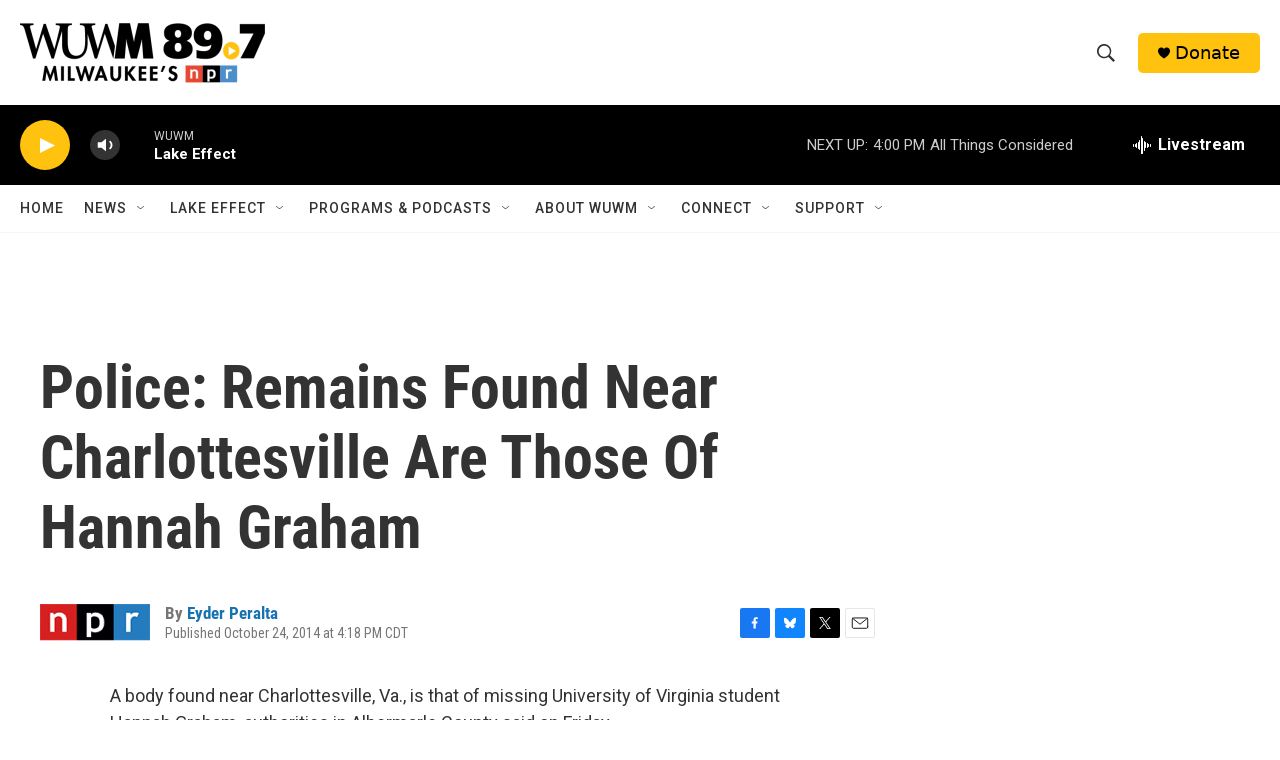

--- FILE ---
content_type: text/html; charset=utf-8
request_url: https://www.google.com/recaptcha/api2/aframe
body_size: 263
content:
<!DOCTYPE HTML><html><head><meta http-equiv="content-type" content="text/html; charset=UTF-8"></head><body><script nonce="TaXSohhKps-xVf6utiwogg">/** Anti-fraud and anti-abuse applications only. See google.com/recaptcha */ try{var clients={'sodar':'https://pagead2.googlesyndication.com/pagead/sodar?'};window.addEventListener("message",function(a){try{if(a.source===window.parent){var b=JSON.parse(a.data);var c=clients[b['id']];if(c){var d=document.createElement('img');d.src=c+b['params']+'&rc='+(localStorage.getItem("rc::a")?sessionStorage.getItem("rc::b"):"");window.document.body.appendChild(d);sessionStorage.setItem("rc::e",parseInt(sessionStorage.getItem("rc::e")||0)+1);localStorage.setItem("rc::h",'1769288505828');}}}catch(b){}});window.parent.postMessage("_grecaptcha_ready", "*");}catch(b){}</script></body></html>